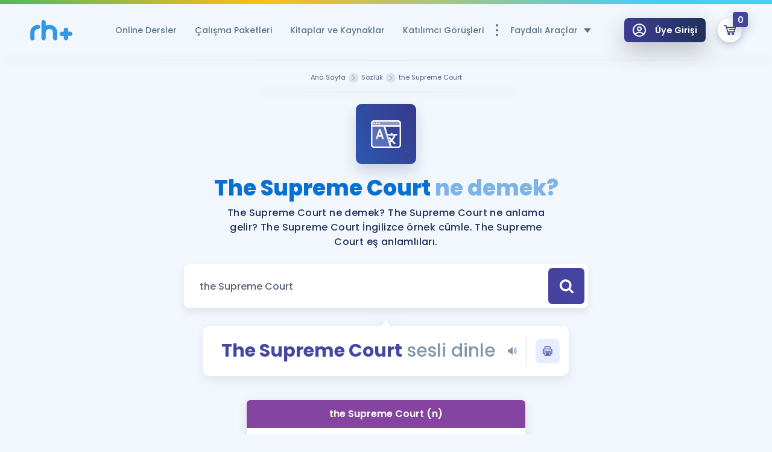

--- FILE ---
content_type: image/svg+xml
request_url: https://www.remzihoca.com/assets/front/img/icons/icon-search.svg
body_size: -221
content:
<?xml version="1.0" encoding="utf-8"?>
<!-- Generator: Adobe Illustrator 22.0.1, SVG Export Plug-In . SVG Version: 6.00 Build 0)  -->
<svg version="1.1" id="katman_1" xmlns="http://www.w3.org/2000/svg" xmlns:xlink="http://www.w3.org/1999/xlink" x="0px" y="0px"
	 viewBox="0 0 100 100" style="enable-background:new 0 0 100 100;" xml:space="preserve">
<g>
	<path d="M42.5,0C19.1,0,0,19.1,0,42.5s19.1,42.5,42.5,42.5c9,0,17.4-2.8,24.3-7.6l20.4,20.4c2.9,2.9,7.8,2.9,10.6,0
		c2.9-2.9,2.9-7.6,0-10.6L77.4,66.8c4.8-6.9,7.6-15.3,7.6-24.3C85.1,19.1,65.9,0,42.5,0z M42.5,15c15.3,0,27.5,12.3,27.5,27.5
		S57.8,70.1,42.5,70.1S15,57.8,15,42.5S27.3,15,42.5,15z"/>
</g>
</svg>
